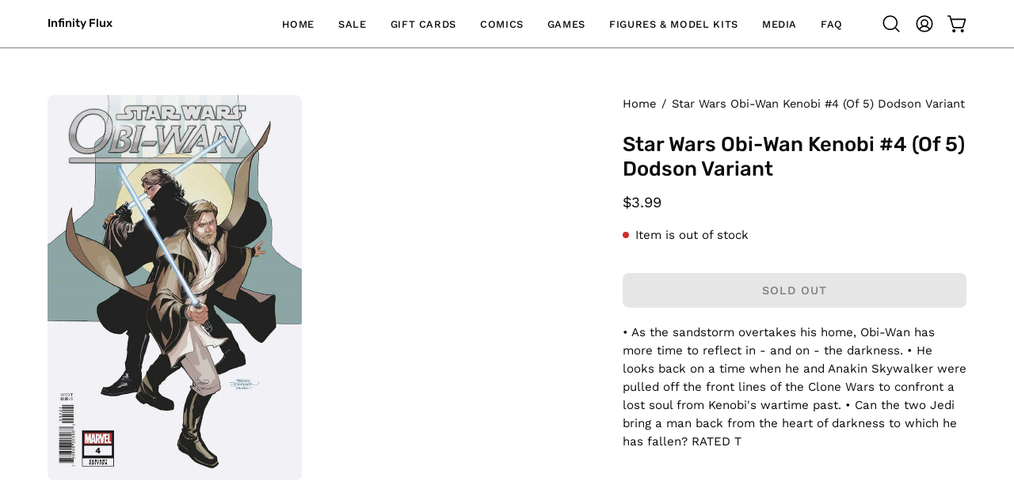

--- FILE ---
content_type: text/css
request_url: https://infinityflux.net/cdn/shop/t/37/assets/if-custom/css/out-of-stock.css
body_size: -153
content:
.product-form__input .disabled+label{display:none}.if-product-image-out-of-stock,.if-product-image-out-of-stock-thumb{position:relative;overflow:hidden}.if-product-image-out-of-stock img,.if-product-image-out-of-stock picture,.if-product-image-out-of-stock video,.if-product-image-out-of-stock-thumb img,.if-product-image-out-of-stock-thumb picture,.if-product-image-out-of-stock-thumb video{filter:grayscale(100%) brightness(60%) contrast(80%);transition:filter .2s;z-index:0;position:relative}.if-product-image-out-of-stock:before{content:"";position:absolute;left:0;width:100%;height:calc(2em + 12px);top:50%;transform:translateY(-50%);z-index:2;pointer-events:none;background:linear-gradient(to bottom,#000 0 1px,#fff 1px 6px,#000 6px calc(2em + 6px),#fff calc(2em + 6px) calc(2em + 11px),#000 calc(2em + 11px) calc(2em + 12px))}.if-product-image-out-of-stock:after{content:"OUT OF STOCK";position:absolute;left:0;width:100%;top:50%;transform:translateY(-50%);z-index:3;color:#fff;font-size:1.3em;font-weight:700;text-align:center;letter-spacing:.12em;pointer-events:none;line-height:2em;height:2em;-webkit-user-select:none;user-select:none;text-shadow:0 2px 8px rgba(0,0,0,.35);white-space:nowrap}@media (max-width: 600px){.if-product-image-out-of-stock:after{white-space:nowrap;font-size:1.1em}}.if-product-image-out-of-stock-thumb:before{content:"Out of Stock";position:absolute;left:50%;top:50%;transform:translate(-50%,-50%);font-size:1.2em;color:#fff;z-index:3;pointer-events:none;text-shadow:0 1px 3px rgba(0,0,0,.18);font-weight:700;text-align:center}.x-if-product-image-out-of-stock-thumb:before{content:"\26d4";position:absolute;left:50%;top:50%;transform:translate(-50%,-50%);font-size:2em;z-index:3;pointer-events:none;text-shadow:0 1px 3px rgba(0,0,0,.18)}product-info[data-product-handle=infinity-flux-gift-card] .if-product-image-out-of-stock img,product-info[data-product-handle=infinity-flux-gift-card] .if-product-image-out-of-stock picture,product-info[data-product-handle=infinity-flux-gift-card] .if-product-image-out-of-stock video,product-info[data-product-handle=infinity-flux-gift-card] .if-product-image-out-of-stock-thumb img,product-info[data-product-handle=infinity-flux-gift-card] .if-product-image-out-of-stock-thumb picture,product-info[data-product-handle=infinity-flux-gift-card] .if-product-image-out-of-stock-thumb video{filter:none!important;-webkit-filter:none!important;transition:none!important}product-info[data-product-handle=infinity-flux-gift-card] .if-product-image-out-of-stock:before,product-info[data-product-handle=infinity-flux-gift-card] .if-product-image-out-of-stock:after,product-info[data-product-handle=infinity-flux-gift-card] .if-product-image-out-of-stock-thumb:before,product-info[data-product-handle=infinity-flux-gift-card] .x-if-product-image-out-of-stock-thumb:before{display:none!important;content:none!important}product-info[data-product-handle=infinity-flux-gift-card] .if-product-image-out-of-stock,product-info[data-product-handle=infinity-flux-gift-card] .if-product-image-out-of-stock-thumb{background:transparent!important}
/*# sourceMappingURL=/cdn/shop/t/37/assets/if-custom/css/out-of-stock.css.map */


--- FILE ---
content_type: text/css
request_url: https://infinityflux.net/cdn/shop/t/37/assets/if-custom/css/products.css
body_size: -693
content:
.if-selected-variant {
    border: 3px solid #FFCC07;
    border-radius: 20px;
    box-shadow: 0 0 10px rgba(255, 105, 180, 0.5);
}